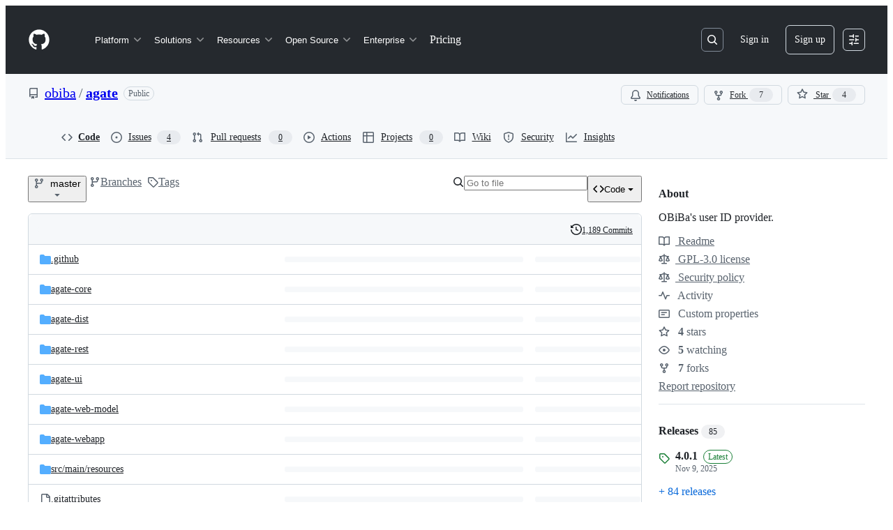

--- FILE ---
content_type: application/javascript
request_url: https://github.githubassets.com/assets/81929-030492d8699e.js
body_size: 2823
content:
"use strict";(globalThis.webpackChunk_github_ui_github_ui=globalThis.webpackChunk_github_ui_github_ui||[]).push([[81929],{15838:(e,t,n)=>{n.d(t,{Cd:()=>c,E5:()=>i,Im:()=>u,nW:()=>o});var a=n(11083),r=n(94416);let s="stats:soft-nav-duration",o={turbo:"TURBO",react:"REACT","turbo.frame":"FRAME","turbo.error":"TURBO.ERROR",ui:"UI",hard:"HARD"};function i(){window.performance.clearResourceTimings(),window.performance.mark(s)}function c(e){(0,a.i)({turboFailureReason:e,turboStartUrl:(0,r.dR)(),turboEndUrl:window.location.href})}function u(){let e=function(){if(0===performance.getEntriesByName(s).length)return null;performance.measure(s,s);let e=performance.getEntriesByName(s).pop();return e?e.duration:null}();if(!e)return;let t=o[(0,r.di)()],n=Math.round(e);t===o.react&&document.dispatchEvent(new CustomEvent("staffbar-update",{detail:{duration:n}})),(0,a.i)({requestUrl:window.location.href,softNavigationTiming:{mechanism:t,destination:(0,r.fX)()||"rails",duration:n,initiator:(0,r.Pv)()||"rails"}})}},28600:(e,t,n)=>{n.d(t,{A:()=>i});let{getItem:a,setItem:r,removeItem:s}=(0,n(82075).A)("localStorage"),o="REACT_PROFILING_ENABLED",i={enable:()=>r(o,"true"),disable:()=>s(o),isEnabled:()=>!!a(o)}},40064:(e,t,n)=>{n.d(t,{V:()=>f});var a=n(74848),r=n(96540),s=n(43258),o=n(38621),i=n(52870),c=n(56149);let u={info:"",success:"Toast--success",error:"Toast--error"},d={info:(0,a.jsx)(o.InfoIcon,{}),success:(0,a.jsx)(o.CheckIcon,{}),error:(0,a.jsx)(o.StopIcon,{})},l=({message:e,timeToLive:t,icon:n,type:s="info",role:o="log"})=>{let[l,f]=r.useState(!0),{safeSetTimeout:v}=(0,i.A)();return(0,r.useEffect)(()=>{t&&v(()=>f(!1),t-300)},[v,t]),(0,a.jsx)(c.ZL,{children:(0,a.jsx)("div",{className:"p-1 position-fixed bottom-0 left-0 mb-3 ml-3",children:(0,a.jsxs)("div",{className:`Toast ${u[s]} ${l?"Toast--animateIn":"Toast--animateOut"}`,id:"ui-app-toast","data-testid":`ui-app-toast-${s}`,role:o,children:[(0,a.jsx)("span",{className:"Toast-icon",children:n||d[s]}),(0,a.jsx)("span",{className:"Toast-content",children:e})]})})})};try{l.displayName||(l.displayName="Toast")}catch{}function f(){let{toasts:e,persistedToast:t}=(0,r.useContext)(s.T8);return(0,a.jsxs)(a.Fragment,{children:[e.map((e,t)=>(0,a.jsx)(l,{message:e.message,icon:e.icon,timeToLive:s.Qn,type:e.type,role:e.role},t)),t&&(0,a.jsx)(l,{message:t.message,icon:t.icon,type:t.type,role:t.role})]})}try{f.displayName||(f.displayName="Toasts")}catch{}},42255:(e,t,n)=>{n.d(t,{A:()=>s});var a=n(70263),r=n(96540);let s=function(e){let t=(0,a.A)(),[n,s]=(0,r.useState)(e);return[n,(0,r.useCallback)(e=>{t()&&s(e)},[t])]}},43258:(e,t,n)=>{n.d(t,{Qn:()=>c,T8:()=>d,Y6:()=>f,k6:()=>l});var a=n(74848),r=n(52870),s=n(96540),o=n(73189),i=n(42255);let c=5e3,u=(0,s.createContext)({addToast:o.l,addPersistedToast:o.l,clearPersistedToast:o.l}),d=(0,s.createContext)({toasts:[],persistedToast:null});function l({children:e}){let[t,n]=(0,i.A)([]),[o,l]=(0,s.useState)(null),{safeSetTimeout:f}=(0,r.A)(),v=(0,s.useCallback)(function(e){n([...t,e]),f(()=>n(t.slice(1)),c)},[t,f,n]),p=(0,s.useCallback)(function(e){l(e)},[l]),m=(0,s.useCallback)(function(){l(null)},[l]),E=(0,s.useMemo)(()=>({addToast:v,addPersistedToast:p,clearPersistedToast:m}),[p,v,m]),h=(0,s.useMemo)(()=>({toasts:t,persistedToast:o}),[t,o]);return(0,a.jsx)(u.Provider,{value:E,children:(0,a.jsx)(d.Provider,{value:h,children:e})})}function f(){return(0,s.useContext)(u)}try{u.displayName||(u.displayName="ToastContext")}catch{}try{d.displayName||(d.displayName="InternalToastsContext")}catch{}try{l.displayName||(l.displayName="ToastContextProvider")}catch{}},49936:(e,t,n)=>{n.d(t,{I:()=>a});let a=(0,n(96540).createContext)(null)},51407:(e,t,n)=>{n.d(t,{Y:()=>a});function a(){let e={};return e.promise=new Promise((t,n)=>{e.resolve=t,e.reject=n}),e}},53627:(e,t,n)=>{n.d(t,{C3:()=>i,JV:()=>r,K3:()=>l,MM:()=>c,OE:()=>f,Zu:()=>d,bj:()=>s,jc:()=>u,kd:()=>o});var a=n(71315);function r(){return a.Kn?.state||{}}function s(e){v(r(),"",e)}function o(e){a.Kn?.pushState({appId:r().appId},"",e),p()}function i(e){v({...r(),...e},"",location.href)}function c(e){s(`?${e.toString()}${a.fV.hash}`)}function u(){s(a.fV.pathname+a.fV.hash)}function d(e){s(e.startsWith("#")?e:`#${e}`)}function l(){s(a.fV.pathname+a.fV.search)}function f(){a.Kn?.back()}function v(e,t,n){a.Kn?.replaceState(e,t,n),p()}function p(){a.cg?.dispatchEvent(new CustomEvent("statechange",{bubbles:!1,cancelable:!1}))}},57224:(e,t,n)=>{n.d(t,{y:()=>o});var a=n(74848),r=n(21728),s=n(49936);function o(e){let t,n,o=(0,r.c)(7),{children:i,appName:c,category:u,metadata:d}=e;o[0]!==c||o[1]!==u||o[2]!==d?(t={appName:c,category:u,metadata:d},o[0]=c,o[1]=u,o[2]=d,o[3]=t):t=o[3];let l=t;return o[4]!==i||o[5]!==l?(n=(0,a.jsx)(s.I.Provider,{value:l,children:i}),o[4]=i,o[5]=l,o[6]=n):n=o[6],n}try{o.displayName||(o.displayName="AnalyticsProvider")}catch{}},65432:(e,t,n)=>{n.d(t,{Bu:()=>p,SC:()=>u,Ti:()=>f,iS:()=>d,k5:()=>c,o4:()=>l,rZ:()=>v});var a=n(82591),r=n(73900),s=n(15838),o=n(94416);let i=0;function c(){i=0,document.dispatchEvent(new Event(a.z.INITIAL)),(0,o.xT)()}function u(e){(0,o.LM)()||(document.dispatchEvent(new Event(a.z.PROGRESS_BAR.START)),document.dispatchEvent(new r.sW(e)),(0,o.Vy)(e),(0,o.ZW)(),(0,o.HK)(),(0,s.E5)())}function d(e={}){E(e)&&(i+=1,document.dispatchEvent(new r.ni((0,o.di)(),i)),f(e))}function l(e={}){if(!E(e))return;i=0;let t=(0,o.my)()||o.BW;document.dispatchEvent(new r.Kq((0,o.di)(),t)),m(),(0,s.Cd)(t),(0,o.xT)()}function f(e={}){if(!E(e))return;let t=(0,o.di)();m(),document.dispatchEvent(new r.RQ(t)),(0,o.Ff)(),(0,o.JA)(t)}function v(e={}){E(e)&&((0,s.Im)(),document.dispatchEvent(new Event(a.z.RENDER)))}function p(){document.dispatchEvent(new Event(a.z.FRAME_UPDATE))}function m(){document.dispatchEvent(new Event(a.z.PROGRESS_BAR.END))}function E({skipIfGoingToReactApp:e,allowedMechanisms:t=[]}={}){return(0,o.LM)()&&(0===t.length||t.includes((0,o.di)()))&&(!e||!(0,o.gc)())}},70263:(e,t,n)=>{n.d(t,{A:()=>s});var a=n(88431),r=n(96540);function s(){let e=(0,r.useRef)(!1),t=(0,r.useCallback)(()=>e.current,[]);return(0,a.N)(()=>(e.current=!0,()=>{e.current=!1}),[]),t}},73189:(e,t,n)=>{n.d(t,{l:()=>a});let a=()=>void 0},73900:(e,t,n)=>{n.d(t,{Kq:()=>SoftNavErrorEvent,RQ:()=>SoftNavEndEvent,gh:()=>SoftNavPayloadEvent,ni:()=>SoftNavSuccessEvent,sW:()=>SoftNavStartEvent});var a=n(50467),r=n(82591);let s=class SoftNavEvent extends Event{constructor(e,t){super(t),(0,a._)(this,"mechanism",void 0),this.mechanism=e}};let SoftNavStartEvent=class SoftNavStartEvent extends s{constructor(e){super(e,r.z.START)}};let SoftNavSuccessEvent=class SoftNavSuccessEvent extends s{constructor(e,t){super(e,r.z.SUCCESS),(0,a._)(this,"visitCount",void 0),this.visitCount=t}};let SoftNavErrorEvent=class SoftNavErrorEvent extends s{constructor(e,t){super(e,r.z.ERROR),(0,a._)(this,"error",void 0),this.error=t}};let SoftNavEndEvent=class SoftNavEndEvent extends s{constructor(e){super(e,r.z.END)}};let SoftNavPayloadEvent=class SoftNavPayloadEvent extends Event{constructor(e){super("soft-nav:payload"),(0,a._)(this,"payload",void 0),(0,a._)(this,"appPayload",void 0),this.payload=e.payload,this.appPayload=e.appPayload}}},76629:(e,t,n)=>{n.d(t,{BP:()=>l,D3:()=>d,O8:()=>c});var a=n(74848),r=n(21728),s=n(96540),o=n(71315),i=n(88431);let c={ServerRender:"ServerRender",ClientHydrate:"ClientHydrate",ClientRender:"ClientRender"},u=(0,s.createContext)(c.ClientRender);function d(e){let t,n,d,l,f=(0,r.c)(8),{wasServerRendered:v,children:p}=e;f[0]!==v?(t=()=>o.X3?c.ServerRender:v?c.ClientHydrate:c.ClientRender,f[0]=v,f[1]=t):t=f[1];let[m,E]=(0,s.useState)(t);return f[2]!==m?(n=()=>{m!==c.ClientRender&&E(c.ClientRender)},d=[m],f[2]=m,f[3]=n,f[4]=d):(n=f[3],d=f[4]),(0,i.N)(n,d),f[5]!==p||f[6]!==m?(l=(0,a.jsx)(u.Provider,{value:m,children:p}),f[5]=p,f[6]=m,f[7]=l):l=f[7],l}function l(){return(0,s.useContext)(u)}try{u.displayName||(u.displayName="RenderPhaseContext")}catch{}try{d.displayName||(d.displayName="RenderPhaseProvider")}catch{}},82591:(e,t,n)=>{n.d(t,{z:()=>a});let a=Object.freeze({INITIAL:"soft-nav:initial",START:"soft-nav:start",REPLACE_MECHANISM:"soft-nav:replace-mechanism",SUCCESS:"soft-nav:success",ERROR:"soft-nav:error",FRAME_UPDATE:"soft-nav:frame-update",END:"soft-nav:end",RENDER:"soft-nav:render",PROGRESS_BAR:{START:"soft-nav:progress-bar:start",END:"soft-nav:progress-bar:end"}})},88431:(e,t,n)=>{n.d(t,{N:()=>s});var a=n(71315),r=n(96540);let s=void 0!==a.cg?.document?.createElement?r.useLayoutEffect:r.useEffect}}]);
//# sourceMappingURL=81929-3e1882079007.js.map

--- FILE ---
content_type: image/svg+xml
request_url: https://camo.githubusercontent.com/07dce73e2079287b100ca9ac51565a790087f026aa38bc0e6b141dd7bfe437df/68747470733a2f2f6170702e7472617669732d63692e636f6d2f6f626962612f61676174652e7376673f6272616e63683d6d6173746572
body_size: 415
content:
<svg xmlns="http://www.w3.org/2000/svg" width="90" height="20"><linearGradient id="a" x2="0" y2="100%"><stop offset="0" stop-color="#bbb" stop-opacity=".1"/><stop offset="1" stop-opacity=".1"/></linearGradient><rect rx="3" width="90" height="20" fill="#555"/><rect rx="3" x="37" width="53" height="20" fill="#4c1"/><path fill="#4c1" d="M37 0h4v20h-4z"/><rect rx="3" width="90" height="20" fill="url(#a)"/><g fill="#fff" text-anchor="middle" font-family="DejaVu Sans,Verdana,Geneva,sans-serif" font-size="11"><text x="19.5" y="15" fill="#010101" fill-opacity=".3">build</text><text x="19.5" y="14">build</text><text x="62.5" y="15" fill="#010101" fill-opacity=".3">passing</text><text x="62.5" y="14">passing</text></g></svg>